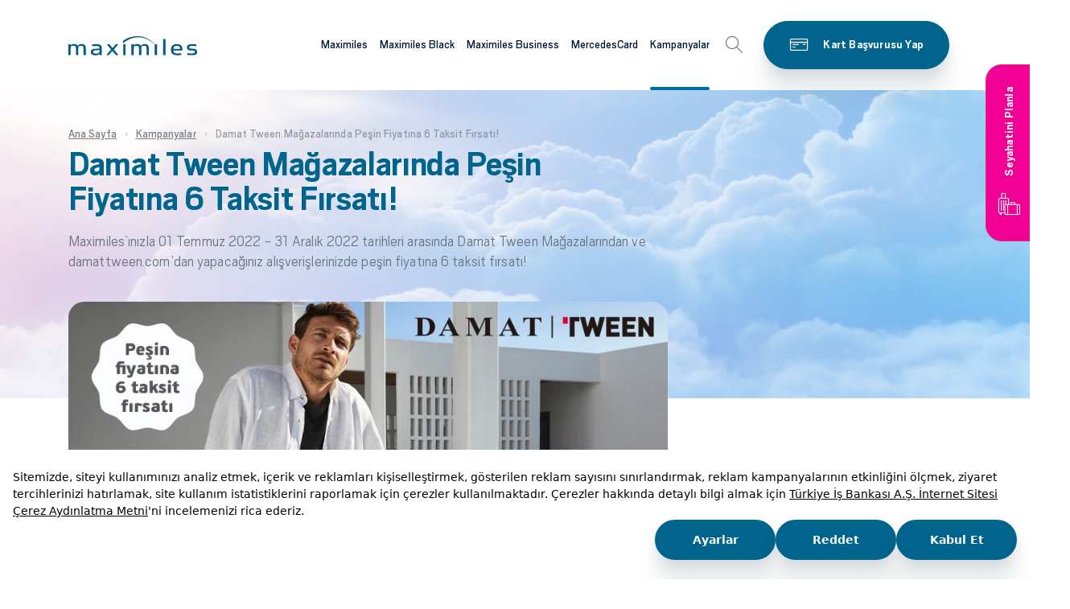

--- FILE ---
content_type: text/html; charset=utf-8
request_url: https://www.maximiles.com.tr/kampanyalar/damat-tween-magazalarinda-pesin-fiyatina-6-taksit-firsati
body_size: 19161
content:
<!DOCTYPE html><html lang=tr><head><meta charset=utf-8><meta name=viewport content="width=device-width, height=device-height, initial-scale=1.0, maximum-scale=5, user-scalable=yes"><meta name=author content=Maximiles><link href="/_assets/css/style.min.css?v=YD7sYOT4N-mRPL8DUt0o72mG46B2lMZMYw9u13wl-VI" as=style rel="stylesheet preload"><link rel=canonical href=https://www.maximiles.com.tr/kampanyalar/damat-tween-magazalarinda-pesin-fiyatina-6-taksit-firsati><link rel=apple-touch-icon sizes=57x57 href=/apple-icon-57x57.png><link rel=apple-touch-icon sizes=60x60 href=/apple-icon-60x60.png><link rel=apple-touch-icon sizes=72x72 href=/apple-icon-72x72.png><link rel=apple-touch-icon sizes=76x76 href=/apple-icon-76x76.png><link rel=apple-touch-icon sizes=114x114 href=/apple-icon-114x114.png><link rel=apple-touch-icon sizes=120x120 href=/apple-icon-120x120.png><link rel=apple-touch-icon sizes=144x144 href=/apple-icon-144x144.png><link rel=apple-touch-icon sizes=152x152 href=/apple-icon-152x152.png><link rel=apple-touch-icon sizes=180x180 href=/apple-icon-180x180.png><link rel=icon type=image/png sizes=192x192 href=/android-icon-192x192.png><link rel=icon type=image/png sizes=32x32 href=/favicon-32x32.png><link rel=icon type=image/png sizes=96x96 href=/favicon-96x96.png><link rel=icon type=image/png sizes=16x16 href=/favicon-16x16.png><link rel=manifest href=/manifest.json><meta name=msapplication-TileColor content=#ffffff><meta name=msapplication-TileImage content=/ms-icon-144x144.png><meta name=theme-color content=#ffffff><title>Damat Tween Mağazalarında Peşin Fiyatına 6 Taksit Fırsatı! | Maximiles</title><meta property=og:title content="Damat Tween Mağazalarında Peşin Fiyatına 6 Taksit Fırsatı!"><meta name=description content="Damat Tween Mağazalarında Peşin Fiyatına 6 Taksit Fırsatı! Kampanya detaylarını incelemek ve kampanyaya katılmak için tıklayınız!"><meta property=og:description content=" Kampanya detaylarını incelemek ve kampanyaya katılmak için tıklayınız!"><meta property=og:image content=https://www.maximiles.com.tr/medium/Campaign/Image/683fa5f1-72eb-4d82-bcc6-45f1455f4417><meta property=og:image content=https://www.maximiles.com.tr/_assets/images/maximiles-logo.png><meta property=og:site_name content=Maximiles><meta name=robots content="index, follow, max-snippet:-1, max-video-preview:-1, max-image-preview:large"><script>(function(w,d,s,l,i){w[l]=w[l]||[];w[l].push({'gtm.start':new Date().getTime(),event:'gtm.js'});var f=d.getElementsByTagName(s)[0],j=d.createElement(s),dl=l!='dataLayer'?'&l='+l:'';j.async=true;j.src='https://www.googletagmanager.com/gtm.js?id='+i+dl;f.parentNode.insertBefore(j,f);})(window,document,'script','dataLayer','GTM-TPFB4P');</script><script src=https://bundles.efilli.com/maximiles.com.tr.prod.js></script><script type=application/ld+json>{"@type":"BankOrCreditUnion","@context":"http://schema.org","name":"Maximiles","legalName":"Maximiles","description":"Maximiles, yurt içi ve yurt dışı tüm alışverişlerde kullanabileceğiniz, yaptığınız alışverişlerden belirli oranlarda MaxiMil kazandıran, kazandığınız MaxiMillerle uçak bileti alabileceğiniz bir kredi kartıdır.","url":"https://www.maximiles.com.tr/","Image":"https://www.maximiles.com.tr/_assets/images/maximiles-logo.png","logo":"https://www.maximiles.com.tr/_assets/images/maximiles-logo.png","telephone":"0850-724-07-24","faxNumber":"0212-316-04-04","openingHours":"Mo, Tu, We, Th, Fr 09:00-17:00","memberOf":"Türkiye Bankalar Birliği","currenciesAccepted":"EUR,USD,TRY","priceRange":"0","contactPoint":[{"@type":"ContactPoint","telephone":"0850-724-0-724","contactType":"Müşteri Hizmetleri"}],"address":{"@type":"PostalAddress","addressLocality":"İstanbul","addressRegion":"TR","streetAddress":"İş Kuleleri Levent/İstanbul","postalCode":"34330"},"sameAs":["https://x.com/maximileskart","https://www.facebook.com/MaximilesKart","https://www.instagram.com/maximileskart/","https://tr.pinterest.com/maximumkart/","https://tr.pinterest.com/maximileskart/"]}</script><script>(function(){var g,e,r,a=window,l=document,t=arguments,s='script',cx=['init','track','subscribe','version','indentify'],sx,gx=function(){var x,i=this;for(i._q=[],x=0;cx.length>x;x++)
(function(x){i[x]=function(){return(i._q.push([x].concat(Array.prototype.slice.call(arguments,0))),i);};})(cx[x]);};for(a._gt=a._gt||{},g=0;t.length>g;t++)
a._gt[t[g]]=a[t[g]]=a[t[g]]||new gx();(e=l.createElement(s)),(e.async=1),(e.src='https://cdn.thequin.ai/lib/v2/geralt.min.js'),(r=l.getElementsByTagName(s)[0]),r.parentNode.insertBefore(e,r);})('geralt');geralt.init({debug:true,name:'Maximiles'});</script><body><a id=skip-nav href=#page-content>Skip to content</a><div id=overlay class=overlay></div><div id=overlay-another class=overlay></div><header class=header><div class=mobile-top><a class="btn btn-icon-left btn-primary" href="https://www.isbank.com.tr/kredi-karti-basvuru/?productId=2&amp;site=maximiles" target=_blank> <span>Kart Başvurusu Yap</span> <i class="icon icon-cards"></i> </a> <a class="btn btn-icon-left btn-pink" href="https://www.pazaramatatil.com/?referer=maximiles_web" target=_blank> <span>Seyahatini Planla</span> <i class="icon icon-tatil"></i> </a></div><div class=container><a class=logo href="/" data-dataroid-label=header-logo> <svg xmlns=http://www.w3.org/2000/svg width=160 height=24 viewBox="0 0 160 24" role=button><g fill=none fill-rule=evenodd><g transform="translate(-152 -44)"><g><path fill=#005a82 d="M2.866 15.805c0-2.866.323-3.91 3.301-3.91 2.939 0 3.224 1.044 3.224 3.91v7.692h2.869v-7.692c0-2.866.32-3.91 3.292-3.91 2.94 0 3.23 1.044 3.23 3.91v7.692h2.867v-7.984c0-4.563-1.794-5.734-5.126-5.734-2.651 0-3.91.683-4.84 2.247C10.895 10.3 9.355 9.78 7.135 9.78c-2.548 0-3.444.552-4.27 1.854v-1.596H0v13.46h2.866v-7.692zm35.89 6.095v1.597h2.868v-7.756c0-3.715-1.325-5.865-6.383-5.865-2.825 0-4.155.23-5.73.488v2.15c1.608-.225 2.792-.39 5.484-.39 2.97 0 3.653.815 3.76 3.095-1.04.162-2.473.327-4.871.425-3.732.161-5.987.908-5.987 4.037 0 2.968 2.15 4.075 5.662 4.075 2.723 0 4.267-.716 5.196-1.856zm0-4.826v1.568c0 1.76-1.398 2.995-4.55 2.995-2.55 0-3.37-.586-3.37-2.084 0-1.598.928-1.92 3.224-2.018 2.222-.101 3.621-.23 4.695-.461zm8.32 6.423h3.115l3.657-4.337.755-.878s.391.424.754.878l3.62 4.337h3.259l-5.77-6.912 5.594-6.548h-3.121l-3.193 3.812c-.282.36-.787.946-.787.946s-.5-.586-.788-.946l-3.227-3.812h-3.261l5.414 6.451-6.02 7.01zm21.078 0h2.869v-13.46h-2.869v13.46zm13.088-7.692c0-2.866.318-3.91 3.292-3.91 2.941 0 3.229 1.044 3.229 3.91v7.692h2.866v-7.692c0-2.866.323-3.91 3.294-3.91 2.941 0 3.229 1.044 3.229 3.91v7.692h2.87v-7.984c0-4.563-1.794-5.734-5.126-5.734-2.653 0-3.91.683-4.842 2.247-.787-1.726-2.329-2.247-4.551-2.247-2.544 0-3.44.552-4.261 1.854v-1.596h-2.873v13.46h2.873v-7.692zm26.065 7.692h2.868v-13.46h-2.868v13.46zm10.538 0h2.866V3.457h-2.866v20.04zm12.617-5.67h11.324v-1.173c0-4.564-2.29-6.875-7.133-6.875-4.156 0-7.169 2.183-7.169 7.036 0 4.956 2.798 6.844 7.92 6.844 2.508 0 3.876-.162 4.948-.292v-2.219c-1.148.133-2.796.263-4.728.263-3.409 0-4.913-.683-5.162-3.584zm8.386-2.15h-8.35c.287-2.935 1.825-3.684 4.265-3.684 2.756 0 3.94.979 4.085 3.684zM160 19.648c0-3.063-1.902-4.102-5.807-4.102-3.264 0-4.087-.327-4.087-1.726 0-1.336.896-1.73 4.16-1.73 2.22 0 3.367.162 4.66.327v-2.18c-1.039-.166-2.44-.297-4.839-.297-3.981 0-6.705.849-6.705 3.843 0 3.133 2.223 4.075 5.917 4.075 3.187 0 3.94.232 3.94 1.763 0 1.366-1.22 1.79-3.872 1.79-2.974 0-4.263-.161-5.517-.36v2.215c1.219.198 2.757.329 5.627.329 4.55 0 6.523-.849 6.523-3.947zM67.97 5.861S74.735-.366 87.32.017c11.817.36 20.24 9.975 20.24 9.975l-.125.389S99.74 1.985 88.061 1.343C76.006.68 67.97 9.032 67.97 9.032v-3.17z" transform="translate(152 44)" /></g></g></g></svg> </a> <nav class=menu id=navigation> <a href=javascript: class=back-menu-second><img class=back-img src=/_assets/images/svg/arrow-left.svg alt=menu>Geri</a><ul class=first-level><li><a class=gaTag-menu-link aria-label="Maximiles kartları hakkında daha fazla bilgi al" aria-haspopup=true href="/">Maximiles</a><div class=mbutton><img src=/_assets/images/svg/arrow-right2.svg alt=menu></div><div class=sub-menu><div class=container><div class="row no-gutters align-items-stretch h-100"><div class=col-lg-4><span class=prev-level-title><a href="/">Maximiles</a></span><ul class="second-level nav nav-tabs" role=tablist><li class=nav-item><a class="sublink gaTag-menu-link" href=/kart-secenekleri> <span>Maximiles Kart Seçenekleri</span> </a> <a class=nav-link id=nav-e93284e5-9781-47fd-9562-4537d6294b53-tab data-toggle=tab href=#nav-e93284e5-9781-47fd-9562-4537d6294b53 role=tab aria-selected=false></a> <img class=mbutton-second src=/_assets/images/svg/arrow-right2.svg alt=menu><ul class=third-level><li class=prev-level-title><a href=/kart-secenekleri>Maximiles Kart Seçenekleri</a><li><a class=sublink href=/maximiles-kredi-karti><span>Maximiles Kredi Kartı</span></a><li><a class=sublink href=/select-kredi-karti><span>Maximiles Select Kredi Kartı</span></a><li><a class=sublink href=/maximilesblack-kart><span>Maximiles Black Kart</span></a><li><a class=sublink href=/maximiles-sanal-kart><span>Maximiles Sanal Kart</span></a></ul><li class=nav-item><a class="sublink gaTag-menu-link" href=/ucus-mili-programi> <span>Maximiles Programı</span> </a> <a class=nav-link id=nav-7b97b432-6375-492c-8681-3516d304b6f0-tab data-toggle=tab href=#nav-7b97b432-6375-492c-8681-3516d304b6f0 role=tab aria-selected=false></a> <img class=mbutton-second src=/_assets/images/svg/arrow-right2.svg alt=menu><ul class=third-level><li class=prev-level-title><a href=/ucus-mili-programi>Maximiles Programı</a><li><a class=sublink href=/nasil-maximil-kazanabilirim><span>MaxiMil Kazanımı</span></a><li><a class=sublink href=/kazanilan-maximillerin-kullanimi><span>Kazanılan MaxiMillerin Kullanımı</span></a><li><a class=sublink href=/avans-maximil><span>Avans MaxiMil</span></a><li><a class=sublink href=/maximil-ile-nasil-ucak-bileti-alirim><span>MaxiMil ile Uçak Bileti Alımı</span></a><li><a class=sublink href=/maximil-ile-otel-rezervasyonu><span>MaxiMil ile Otel Rezervasyonu</span></a><li><a class=sublink href=/maximil-ile-arac-kiralama><span>MaxiMil ile Araç Kiralama</span></a><li><a class=sublink href=/maximile-transferi><span>MaxiMil Transferi</span></a></ul><li class=nav-item><a class="sublink gaTag-menu-link" href=/ayricaliklar> <span>Maximiles Ayrıcalıkları</span> </a> <a class=nav-link id=nav-d5c1bd8f-3231-4be8-8f49-ee5952217ef1-tab data-toggle=tab href=#nav-d5c1bd8f-3231-4be8-8f49-ee5952217ef1 role=tab aria-selected=false></a> <img class=mbutton-second src=/_assets/images/svg/arrow-right2.svg alt=menu><ul class=third-level><li class=prev-level-title><a href=/ayricaliklar>Maximiles Ayrıcalıkları</a><li><a class=sublink href=/kanyon-vale-parking><span>Kanyon</span></a><li><a class=sublink href=/maximiles-kart-havaalani-ayricaliklari><span>Maximiles Havaalanı Ayrıcalıkları</span></a><li><a class=sublink href=/maximiles-bkm-etkinliklerine-ozel-indirimler><span>BKM Etkinliklerine Özel İndirimler!</span></a></ul><li class=nav-item><a class="sublink gaTag-menu-link" href=/ozellikler> <span>Maximiles Özellikleri</span> </a> <a class=nav-link id=nav-66ffa544-7bd6-4079-ab1a-bca6eae55725-tab data-toggle=tab href=#nav-66ffa544-7bd6-4079-ab1a-bca6eae55725 role=tab aria-selected=false></a> <img class=mbutton-second src=/_assets/images/svg/arrow-right2.svg alt=menu><ul class=third-level><li class=prev-level-title><a href=/ozellikler>Maximiles Özellikleri</a><li><a class=sublink href=/bankamatik-karti-ozelligi><span>Maximiles Bankamatik Kartı Özelliği</span></a><li><a class=sublink href=/ek-kart><span>Ek Kart</span></a><li><a class=sublink href=/hizli-ve-teknolojik-alisveris><span>Maximiles ile Hızlı ve Teknolojik Alışveriş</span></a><li><a class=sublink href=/maximiles-talimatlari><span>Maximiles Talimatları</span></a><li><a class=sublink href=/temassiz-odeme><span>Maximiles Temassız Ödeme</span></a><li><a class=sublink href=/maximiles-dijital-kullanim><span>Maximiles Dijital Kullanım</span></a></ul><li class=nav-item><a class="sublink gaTag-menu-link" href=/finansal-ayricaliklar> <span>Maximiles Finansal Ayrıcalıkları</span> </a> <a class=nav-link id=nav-cd280675-d1b8-4db1-ad49-eff2887e75f0-tab data-toggle=tab href=#nav-cd280675-d1b8-4db1-ad49-eff2887e75f0 role=tab aria-selected=false></a> <img class=mbutton-second src=/_assets/images/svg/arrow-right2.svg alt=menu><ul class=third-level><li class=prev-level-title><a href=/finansal-ayricaliklar>Maximiles Finansal Ayrıcalıkları</a><li><a class=sublink href=/kredi-karti-destek-sigortasi><span>Maximiles Kredi Kartı Destek Sigortası</span></a><li><a class=sublink href=/nakit-avans><span>Maximiles Nakit Avans</span></a><li><a class=sublink href=/odeme-erteleme><span>Ödeme - Harcama Erteleme ve Hesaplama </span></a><li><a class=sublink href=/odeme-taksitlendirme><span>İş Bankası Maximiles Kart ile Ödeme Taksitlendirme Avantajları</span></a><li><a class=sublink href=/hesap-ozeti-taksitlendirme><span>Hesap Özeti Taksitlendirme</span></a><li><a class=sublink href=/hesap-ozeti-erteleme><span>Hesap Özeti Erteleme</span></a></ul><li class=nav-item><a class="sublink gaTag-menu-link" href=/maximum-mobil2> <span>Maximum Mobil</span> </a> <a class=nav-link id=nav-ba6421ab-3f71-454d-8aff-4cd5857e2333-tab data-toggle=tab href=#nav-ba6421ab-3f71-454d-8aff-4cd5857e2333 role=tab aria-selected=false></a> <img class=mbutton-second src=/_assets/images/svg/arrow-right2.svg alt=menu><ul class=third-level><li class=prev-level-title><a href=/maximum-mobil2>Maximum Mobil</a><li><a class=sublink href=/kart-basvuru><span>Kart Başvuru</span></a><li><a class=sublink href=/maximum-mobil-indirme-ve-aktivasyon><span>Maximum Mobil İndirme ve Aktivasyon</span></a><li><a class=sublink href=/kartlarim><span>Kartlarım</span></a><li><a class=sublink href=/odemeler><span>Ödemeler</span></a><li><a class=sublink href=/kart-islemlerim><span>Kart İşlemlerim</span></a><li><a class=sublink href=/pazarama><span>Pazarama</span></a></ul></ul></div><div class="col-lg-8 right-area"><div class=tab-content><div class="tab-pane fade" id=nav-e93284e5-9781-47fd-9562-4537d6294b53 role=tabpanel><ul><li><a class=gaTag-menu-link href=/maximiles-kredi-karti>Maximiles Kredi Kartı</a><li><a class=gaTag-menu-link href=/select-kredi-karti>Maximiles Select Kredi Kartı</a><li><a class=gaTag-menu-link href=/maximilesblack-kart>Maximiles Black Kart</a><li><a class=gaTag-menu-link href=/maximiles-sanal-kart>Maximiles Sanal Kart</a></ul></div><div class="tab-pane fade" id=nav-7b97b432-6375-492c-8681-3516d304b6f0 role=tabpanel><ul><li><a class=gaTag-menu-link href=/nasil-maximil-kazanabilirim>MaxiMil Kazanımı</a><li><a class=gaTag-menu-link href=/kazanilan-maximillerin-kullanimi>Kazanılan MaxiMillerin Kullanımı</a><li><a class=gaTag-menu-link href=/avans-maximil>Avans MaxiMil</a><li><a class=gaTag-menu-link href=/maximil-ile-nasil-ucak-bileti-alirim>MaxiMil ile Uçak Bileti Alımı</a><li><a class=gaTag-menu-link href=/maximil-ile-otel-rezervasyonu>MaxiMil ile Otel Rezervasyonu</a><li><a class=gaTag-menu-link href=/maximil-ile-arac-kiralama>MaxiMil ile Araç Kiralama</a><li><a class=gaTag-menu-link href=/maximile-transferi>MaxiMil Transferi</a></ul></div><div class="tab-pane fade" id=nav-d5c1bd8f-3231-4be8-8f49-ee5952217ef1 role=tabpanel><ul><li><a class=gaTag-menu-link href=/kanyon-vale-parking>Kanyon</a><li><a class=gaTag-menu-link href=/maximiles-kart-havaalani-ayricaliklari>Maximiles Havaalanı Ayrıcalıkları</a><li><a class=gaTag-menu-link href=/maximiles-bkm-etkinliklerine-ozel-indirimler>BKM Etkinliklerine Özel İndirimler!</a></ul></div><div class="tab-pane fade" id=nav-66ffa544-7bd6-4079-ab1a-bca6eae55725 role=tabpanel><ul><li><a class=gaTag-menu-link href=/bankamatik-karti-ozelligi>Maximiles Bankamatik Kartı Özelliği</a><li><a class=gaTag-menu-link href=/ek-kart>Ek Kart</a><li><a class=gaTag-menu-link href=/hizli-ve-teknolojik-alisveris>Maximiles ile Hızlı ve Teknolojik Alışveriş</a><li><a class=gaTag-menu-link href=/maximiles-talimatlari>Maximiles Talimatları</a><li><a class=gaTag-menu-link href=/temassiz-odeme>Maximiles Temassız Ödeme</a><li><a class=gaTag-menu-link href=/maximiles-dijital-kullanim>Maximiles Dijital Kullanım</a></ul></div><div class="tab-pane fade" id=nav-cd280675-d1b8-4db1-ad49-eff2887e75f0 role=tabpanel><ul><li><a class=gaTag-menu-link href=/kredi-karti-destek-sigortasi>Maximiles Kredi Kartı Destek Sigortası</a><li><a class=gaTag-menu-link href=/nakit-avans>Maximiles Nakit Avans</a><li><a class=gaTag-menu-link href=/odeme-erteleme>Ödeme - Harcama Erteleme ve Hesaplama </a><li><a class=gaTag-menu-link href=/odeme-taksitlendirme>İş Bankası Maximiles Kart ile Ödeme Taksitlendirme Avantajları</a><li><a class=gaTag-menu-link href=/hesap-ozeti-taksitlendirme>Hesap Özeti Taksitlendirme</a><li><a class=gaTag-menu-link href=/hesap-ozeti-erteleme>Hesap Özeti Erteleme</a></ul></div><div class="tab-pane fade" id=nav-ba6421ab-3f71-454d-8aff-4cd5857e2333 role=tabpanel><ul><li><a class=gaTag-menu-link href=/kart-basvuru>Kart Başvuru</a><li><a class=gaTag-menu-link href=/maximum-mobil-indirme-ve-aktivasyon>Maximum Mobil İndirme ve Aktivasyon</a><li><a class=gaTag-menu-link href=/kartlarim>Kartlarım</a><li><a class=gaTag-menu-link href=/odemeler>Ödemeler</a><li><a class=gaTag-menu-link href=/kart-islemlerim>Kart İşlemlerim</a><li><a class=gaTag-menu-link href=/pazarama>Pazarama</a></ul></div></div><div class=menu-image style="background-image:url('/medium/Page/Image/fa7bb28d-6016-4a63-acfe-3a0ace76f63a')"><span class=h3>Alışverişinizden mil kazanın ayrıcalıkların tadını çıkarın!</span> <a class="menu-btn btn btn-white btn-icon-left gaTag-kart-basvurusu-yap" href="https://www.isbank.com.tr/kredi-karti-basvuru/?productId=2&amp;site=maximiles" target=_blank rel=nofollow> <span>Kart Başvurusu Yap</span> <i class="icon icon-cards"></i> </a></div></div></div></div></div><li><a class=gaTag-menu-link aria-label="Maximiles kartları hakkında daha fazla bilgi al" aria-haspopup=true href=/maximilesblack>Maximiles Black</a><div class=mbutton><img src=/_assets/images/svg/arrow-right2.svg alt=menu></div><div class=sub-menu><div class=container><div class="row no-gutters align-items-stretch h-100"><div class=col-lg-4><span class=prev-level-title><a href=/maximilesblack>Maximiles Black</a></span><ul class="second-level nav nav-tabs" role=tablist><li class=nav-item><a class="sublink gaTag-menu-link" href=/maximilesblack-kart-nedir> <span>Maximiles Black Nedir?</span> </a> <a class=nav-link id=nav-80eb7753-f605-4899-aeed-4a4809670563-tab data-toggle=tab href=#nav-80eb7753-f605-4899-aeed-4a4809670563 role=tab aria-selected=false></a> <img class=mbutton-second src=/_assets/images/svg/arrow-right2.svg alt=menu><li class=nav-item><a class="sublink gaTag-menu-link" href=/maximilesblack-ucus-mili-programi> <span>Maximiles Black Programı</span> </a> <a class=nav-link id=nav-0892f3f1-ebe6-4d7f-a88a-9ff6d2174c57-tab data-toggle=tab href=#nav-0892f3f1-ebe6-4d7f-a88a-9ff6d2174c57 role=tab aria-selected=false></a> <img class=mbutton-second src=/_assets/images/svg/arrow-right2.svg alt=menu><ul class=third-level><li class=prev-level-title><a href=/maximilesblack-ucus-mili-programi>Maximiles Black Programı</a><li><a class=sublink href=/maximilesblack-ile-nasil-maximil-kazanabilirim><span>Maximiles Black ile MaxiMil Kazanımı</span></a><li><a class=sublink href=/maximilesblack-kazanilan-maximillerin-kullanimi><span>Maximiles Black ile Kazanılan MaxiMillerin Kullanımı</span></a><li><a class=sublink href=/maximilesblack-avans-maximil><span>Maximiles Black Avans MaxiMil</span></a><li><a class=sublink href=/maximil><span>Maximiles Black ile MaxiMil Transferi</span></a></ul><li class=nav-item><a class="sublink gaTag-menu-link" href=/maximilesblack-ayricaliklari> <span>Maximiles Black Ayrıcalıkları</span> </a> <a class=nav-link id=nav-079d5b30-1abd-4a08-bf2d-5bed955748b1-tab data-toggle=tab href=#nav-079d5b30-1abd-4a08-bf2d-5bed955748b1 role=tab aria-selected=false></a> <img class=mbutton-second src=/_assets/images/svg/arrow-right2.svg alt=menu><ul class=third-level><li class=prev-level-title><a href=/maximilesblack-ayricaliklari>Maximiles Black Ayrıcalıkları</a><li><a class=sublink href=/havaalani-ayricaliklari-2><span>Maximiles Black’le Havaalanı Ayrıcalıkları</span></a><li><a class=sublink href=/kanyon-vale-parking-hizmetinde-ozel-indirimler><span>Kanyon Vale Hizmetinde Özel İndirimler!</span></a><li><a class=sublink href=/bkm-etkinlikleri-biletlerinde-ozel-indirimler><span>BKM Etkinlikleri Biletlerinde Özel İndirimler!</span></a><li><a class=sublink href=/maximiles-black-ile-myvisa-ayricaliklari><span>Maximiles Black ile my Visa Ayrıcalıkları!</span></a><li><a class=sublink href=/the-bodrum-cup-maximiles-black-ile-bodrum-da><span>The Bodrum Cup, Maximiles Black ile Bodrum&#x27;da!</span></a></ul><li class=nav-item><a class="sublink gaTag-menu-link" href=/maximilesblack-ozellikleri> <span>Maximiles Black Özellikleri</span> </a> <a class=nav-link id=nav-ace659aa-6baa-44f0-a7a8-0c8cd93adc7a-tab data-toggle=tab href=#nav-ace659aa-6baa-44f0-a7a8-0c8cd93adc7a role=tab aria-selected=false></a> <img class=mbutton-second src=/_assets/images/svg/arrow-right2.svg alt=menu><ul class=third-level><li class=prev-level-title><a href=/maximilesblack-ozellikleri>Maximiles Black Özellikleri</a><li><a class=sublink href=/maximilesblack-bankamatik-karti-ozelligi><span>Bankamatik Kartı Özelliği</span></a><li><a class=sublink href=/maximilesblack-hizli-ve-teknolojik-alisveris><span>Hızlı ve Teknolojik Alışveriş</span></a><li><a class=sublink href=/maximilesblack-talimatlari><span>Maximiles Black Talimatları</span></a><li><a class=sublink href=/maximilesblack-temassiz-odeme><span>Temassız Ödeme</span></a><li><a class=sublink href=/dijital-kullanim><span>Maximiles Black Dijital Kullanım</span></a></ul></ul></div><div class="col-lg-8 right-area"><div class=tab-content><div class="tab-pane fade" id=nav-0892f3f1-ebe6-4d7f-a88a-9ff6d2174c57 role=tabpanel><ul><li><a class=gaTag-menu-link href=/maximilesblack-ile-nasil-maximil-kazanabilirim>Maximiles Black ile MaxiMil Kazanımı</a><li><a class=gaTag-menu-link href=/maximilesblack-kazanilan-maximillerin-kullanimi>Maximiles Black ile Kazanılan MaxiMillerin Kullanımı</a><li><a class=gaTag-menu-link href=/maximilesblack-avans-maximil>Maximiles Black Avans MaxiMil</a><li><a class=gaTag-menu-link href=/maximil>Maximiles Black ile MaxiMil Transferi</a></ul></div><div class="tab-pane fade" id=nav-079d5b30-1abd-4a08-bf2d-5bed955748b1 role=tabpanel><ul><li><a class=gaTag-menu-link href=/havaalani-ayricaliklari-2>Maximiles Black’le Havaalanı Ayrıcalıkları</a><li><a class=gaTag-menu-link href=/kanyon-vale-parking-hizmetinde-ozel-indirimler>Kanyon Vale Hizmetinde Özel İndirimler!</a><li><a class=gaTag-menu-link href=/bkm-etkinlikleri-biletlerinde-ozel-indirimler>BKM Etkinlikleri Biletlerinde Özel İndirimler!</a><li><a class=gaTag-menu-link href=/maximiles-black-ile-myvisa-ayricaliklari>Maximiles Black ile my Visa Ayrıcalıkları!</a><li><a class=gaTag-menu-link href=/the-bodrum-cup-maximiles-black-ile-bodrum-da>The Bodrum Cup, Maximiles Black ile Bodrum&#x27;da!</a></ul></div><div class="tab-pane fade" id=nav-ace659aa-6baa-44f0-a7a8-0c8cd93adc7a role=tabpanel><ul><li><a class=gaTag-menu-link href=/maximilesblack-bankamatik-karti-ozelligi>Bankamatik Kartı Özelliği</a><li><a class=gaTag-menu-link href=/maximilesblack-hizli-ve-teknolojik-alisveris>Hızlı ve Teknolojik Alışveriş</a><li><a class=gaTag-menu-link href=/maximilesblack-talimatlari>Maximiles Black Talimatları</a><li><a class=gaTag-menu-link href=/maximilesblack-temassiz-odeme>Temassız Ödeme</a><li><a class=gaTag-menu-link href=/dijital-kullanim>Maximiles Black Dijital Kullanım</a></ul></div></div><div class=menu-image style="background-image:url('/medium/Page/Image/c3757d30-4c05-4447-9f8e-9c8999877221')"><span class=h3>Alışverişlerinizden mil kazanın ayrıcalıkların tadını çıkarın!</span> <a class="menu-btn btn btn-white btn-icon-left gaTag-kart-basvurusu-yap" href="https://www.isbank.com.tr/kredi-karti-basvuru/?productId=18&amp;site=maximiles" target=_blank rel=nofollow> <span>Kart Başvurusu Yap</span> <i class=icon></i> </a></div></div></div></div></div><li><a class=gaTag-menu-link aria-label="Maximiles kartları hakkında daha fazla bilgi al" aria-haspopup=true href=/maximiles-business>Maximiles Business</a><div class=mbutton><img src=/_assets/images/svg/arrow-right2.svg alt=menu></div><div class=sub-menu><div class=container><div class="row no-gutters align-items-stretch h-100"><div class=col-lg-4><span class=prev-level-title><a href=/maximiles-business>Maximiles Business</a></span><ul class="second-level nav nav-tabs" role=tablist><li class=nav-item><a class="sublink gaTag-menu-link" href=/maximiles-business-nedir> <span>Maximiles Business Nedir?</span> </a> <a class=nav-link id=nav-c3d94138-921a-4ede-99db-236412662eee-tab data-toggle=tab href=#nav-c3d94138-921a-4ede-99db-236412662eee role=tab aria-selected=false></a> <img class=mbutton-second src=/_assets/images/svg/arrow-right2.svg alt=menu><li class=nav-item><a class="sublink gaTag-menu-link" href=/maximiles-business-a-kimler-basvurabilir> <span>Maximiles Business&#x27;a Kimler Başvurabilir?</span> </a> <a class=nav-link id=nav-49a73bc9-3a07-46fe-817c-3d5cbe7207af-tab data-toggle=tab href=#nav-49a73bc9-3a07-46fe-817c-3d5cbe7207af role=tab aria-selected=false></a> <img class=mbutton-second src=/_assets/images/svg/arrow-right2.svg alt=menu><li class=nav-item><a class="sublink gaTag-menu-link" href=/maximiles-business-kart-secenekleri> <span>Maximiles Business Kart Seçenekleri</span> </a> <a class=nav-link id=nav-ad46651f-2e3c-4577-8f10-fd30f0fe3574-tab data-toggle=tab href=#nav-ad46651f-2e3c-4577-8f10-fd30f0fe3574 role=tab aria-selected=false></a> <img class=mbutton-second src=/_assets/images/svg/arrow-right2.svg alt=menu><ul class=third-level><li class=prev-level-title><a href=/maximiles-business-kart-secenekleri>Maximiles Business Kart Seçenekleri</a><li><a class=sublink href=/maximiles-business-kredi-karti><span>Maximiles Business Kredi Kartı</span></a><li><a class=sublink href=/maximiles-tim-ihracatci-kart><span>Maximiles TİM İhracatçı Kart</span></a><li><a class=sublink href=/ktto-logolu-maximiles-business-kart><span>KTTO Logolu Maximiles Business Kart</span></a></ul><li class=nav-item><a class="sublink gaTag-menu-link" href=/maximiles-business-mil-programi> <span>Maximiles Business Mil Programı</span> </a> <a class=nav-link id=nav-347de11a-8f00-4adb-8e23-fc04e2f82ada-tab data-toggle=tab href=#nav-347de11a-8f00-4adb-8e23-fc04e2f82ada role=tab aria-selected=false></a> <img class=mbutton-second src=/_assets/images/svg/arrow-right2.svg alt=menu><ul class=third-level><li class=prev-level-title><a href=/maximiles-business-mil-programi>Maximiles Business Mil Programı</a><li><a class=sublink href=/maximiles-business-ucus-mili-kazanma><span>Maximiles Business ile Uçuş Mili Kazanma</span></a><li><a class=sublink href=/kazanilan-bussiness-millerin-kullanimi><span>Kazanılan Business Millerin Kullanımı</span></a><li><a class=sublink href=/maximiles-business-ucak-biletini-nasil-alirim><span>Uçak Biletini Nasıl Alırım?</span></a><li><a class=sublink href=/ucus-programi-genel-kurallari><span>Uçuş Programı Genel Kuralları</span></a></ul><li class=nav-item><a class="sublink gaTag-menu-link" href=/maximiles-business-ayricaliklari> <span>Maximiles Business Ayrıcalıkları</span> </a> <a class=nav-link id=nav-f12bbae0-7bf1-48f8-b523-a00df87a9cdd-tab data-toggle=tab href=#nav-f12bbae0-7bf1-48f8-b523-a00df87a9cdd role=tab aria-selected=false></a> <img class=mbutton-second src=/_assets/images/svg/arrow-right2.svg alt=menu><ul class=third-level><li class=prev-level-title><a href=/maximiles-business-ayricaliklari>Maximiles Business Ayrıcalıkları</a><li><a class=sublink href=/maximiles-business-yetkilendirme><span>Yetkilendirme</span></a><li><a class=sublink href=/maximiles-business-guvenli-alisveris><span>Online Alışveriş</span></a><li><a class=sublink href=/ticari-sanal-kart><span>Ticari Sanal Kart</span></a><li><a class=sublink href=/raporlamalar><span>Raporlamalar</span></a><li><a class=sublink href=/vergi-odemeleri><span>Vergi Ödemeleri</span></a><li><a class=sublink href=/kaybolma-ve-calinma><span>Kaybolma ve Çalınma</span></a><li><a class=sublink href=/sosyal-guvenlik-kurumu-sgk-odemeleri><span>Sosyal Güvenlik Kurumu (SGK) Ödemeleri</span></a></ul><li class=nav-item><a class="sublink gaTag-menu-link" href=/maximiles-business-ozellikleri> <span>Maximiles Business Özellikleri</span> </a> <a class=nav-link id=nav-f8618cac-84ab-4039-8ddb-6a10030789e8-tab data-toggle=tab href=#nav-f8618cac-84ab-4039-8ddb-6a10030789e8 role=tab aria-selected=false></a> <img class=mbutton-second src=/_assets/images/svg/arrow-right2.svg alt=menu><ul class=third-level><li class=prev-level-title><a href=/maximiles-business-ozellikleri>Maximiles Business Özellikleri</a><li><a class=sublink href=/maximiles-business-temassiz-odeme><span>Maximiles Business ile Temassız Ödeme</span></a><li><a class=sublink href=/maximum-isyerim-maximiles-business-islemleri><span>Maximum İşyerim Maximiles Business İşlemleri</span></a><li><a class=sublink href=/duzenli-odeme-talimatlar><span>Düzenli Ödeme Talimatlar</span></a><li><a class=sublink href=/faiz-ve-ucretler><span>Faiz ve Ücretler</span></a></ul><li class=nav-item><a class="sublink gaTag-menu-link" href=/maximiles-business-finansal-ayricaliklar> <span>Maximiles Business Finansal Ayrıcalıkları</span> </a> <a class=nav-link id=nav-f364a2f4-29cc-4487-959f-c60fa61e7a8f-tab data-toggle=tab href=#nav-f364a2f4-29cc-4487-959f-c60fa61e7a8f role=tab aria-selected=false></a> <img class=mbutton-second src=/_assets/images/svg/arrow-right2.svg alt=menu><ul class=third-level><li class=prev-level-title><a href=/maximiles-business-finansal-ayricaliklar>Maximiles Business Finansal Ayrıcalıkları</a><li><a class=sublink href=/maximiles-business-taksitli-nakit-avans><span>Taksitli Nakit Avans</span></a><li><a class=sublink href=/maximiles-business-nakit-avans><span>Nakit Avans</span></a><li><a class=sublink href=/maximiles-business-taksit-ekle><span>Taksit Ekle</span></a><li><a class=sublink href=/maximiles-business-hesap-ozeti-taksitlendirme><span>Hesap Özeti Taksitlendirme</span></a><li><a class=sublink href=/maximiles-business-hesap-ozeti-erteleme><span>Hesap Özeti Erteleme</span></a></ul></ul></div><div class="col-lg-8 right-area"><div class=tab-content><div class="tab-pane fade" id=nav-ad46651f-2e3c-4577-8f10-fd30f0fe3574 role=tabpanel><ul><li><a class=gaTag-menu-link href=/maximiles-business-kredi-karti>Maximiles Business Kredi Kartı</a><li><a class=gaTag-menu-link href=/maximiles-tim-ihracatci-kart>Maximiles TİM İhracatçı Kart</a><li><a class=gaTag-menu-link href=/ktto-logolu-maximiles-business-kart>KTTO Logolu Maximiles Business Kart</a></ul></div><div class="tab-pane fade" id=nav-347de11a-8f00-4adb-8e23-fc04e2f82ada role=tabpanel><ul><li><a class=gaTag-menu-link href=/maximiles-business-ucus-mili-kazanma>Maximiles Business ile Uçuş Mili Kazanma</a><li><a class=gaTag-menu-link href=/kazanilan-bussiness-millerin-kullanimi>Kazanılan Business Millerin Kullanımı</a><li><a class=gaTag-menu-link href=/maximiles-business-ucak-biletini-nasil-alirim>Uçak Biletini Nasıl Alırım?</a><li><a class=gaTag-menu-link href=/ucus-programi-genel-kurallari>Uçuş Programı Genel Kuralları</a></ul></div><div class="tab-pane fade" id=nav-f12bbae0-7bf1-48f8-b523-a00df87a9cdd role=tabpanel><ul><li><a class=gaTag-menu-link href=/maximiles-business-yetkilendirme>Yetkilendirme</a><li><a class=gaTag-menu-link href=/maximiles-business-guvenli-alisveris>Online Alışveriş</a><li><a class=gaTag-menu-link href=/ticari-sanal-kart>Ticari Sanal Kart</a><li><a class=gaTag-menu-link href=/raporlamalar>Raporlamalar</a><li><a class=gaTag-menu-link href=/vergi-odemeleri>Vergi Ödemeleri</a><li><a class=gaTag-menu-link href=/kaybolma-ve-calinma>Kaybolma ve Çalınma</a><li><a class=gaTag-menu-link href=/sosyal-guvenlik-kurumu-sgk-odemeleri>Sosyal Güvenlik Kurumu (SGK) Ödemeleri</a></ul></div><div class="tab-pane fade" id=nav-f8618cac-84ab-4039-8ddb-6a10030789e8 role=tabpanel><ul><li><a class=gaTag-menu-link href=/maximiles-business-temassiz-odeme>Maximiles Business ile Temassız Ödeme</a><li><a class=gaTag-menu-link href=/maximum-isyerim-maximiles-business-islemleri>Maximum İşyerim Maximiles Business İşlemleri</a><li><a class=gaTag-menu-link href=/duzenli-odeme-talimatlar>Düzenli Ödeme Talimatlar</a><li><a class=gaTag-menu-link href=/faiz-ve-ucretler>Faiz ve Ücretler</a></ul></div><div class="tab-pane fade" id=nav-f364a2f4-29cc-4487-959f-c60fa61e7a8f role=tabpanel><ul><li><a class=gaTag-menu-link href=/maximiles-business-taksitli-nakit-avans>Taksitli Nakit Avans</a><li><a class=gaTag-menu-link href=/maximiles-business-nakit-avans>Nakit Avans</a><li><a class=gaTag-menu-link href=/maximiles-business-taksit-ekle>Taksit Ekle</a><li><a class=gaTag-menu-link href=/maximiles-business-hesap-ozeti-taksitlendirme>Hesap Özeti Taksitlendirme</a><li><a class=gaTag-menu-link href=/maximiles-business-hesap-ozeti-erteleme>Hesap Özeti Erteleme</a></ul></div></div><div class=menu-image style="background-image:url('/medium/Page/Image/44b02474-8f0a-4ef7-92b8-1406ba7aecc7')"><span class=h3>Alışverişinizden mil kazanın ayrıcalıkların tadını çıkarın!</span></div></div></div></div></div><li><a class=gaTag-menu-link aria-label="Maximiles kartları hakkında daha fazla bilgi al" aria-haspopup=true href=/mercedescard>MercedesCard</a><div class=mbutton><img src=/_assets/images/svg/arrow-right2.svg alt=menu></div><div class=sub-menu><div class=container><div class="row no-gutters align-items-stretch h-100"><div class=col-lg-4><span class=prev-level-title><a href=/mercedescard>MercedesCard</a></span><ul class="second-level nav nav-tabs" role=tablist><li class=nav-item><a class="sublink gaTag-menu-link" href=/mercedescard-nedir> <span>MercedesCard Nedir?</span> </a> <a class=nav-link id=nav-c5f3009b-ab65-4658-b780-cb4fdb2557d3-tab data-toggle=tab href=#nav-c5f3009b-ab65-4658-b780-cb4fdb2557d3 role=tab aria-selected=false></a> <img class=mbutton-second src=/_assets/images/svg/arrow-right2.svg alt=menu><li class=nav-item><a class="sublink gaTag-menu-link" href=/mercedescard-a-kimler-basvurabilir> <span>MercedesCard&#x27;a Kimler Başvurabilir?</span> </a> <a class=nav-link id=nav-0b27f470-493b-4c28-858d-a92217c41eb6-tab data-toggle=tab href=#nav-0b27f470-493b-4c28-858d-a92217c41eb6 role=tab aria-selected=false></a> <img class=mbutton-second src=/_assets/images/svg/arrow-right2.svg alt=menu><li class=nav-item><a class="sublink gaTag-menu-link" href=/mercedescard-ucus-programi> <span>MercedesCard Programı</span> </a> <a class=nav-link id=nav-95b0e985-372a-4173-96fb-6e4d53b48e02-tab data-toggle=tab href=#nav-95b0e985-372a-4173-96fb-6e4d53b48e02 role=tab aria-selected=false></a> <img class=mbutton-second src=/_assets/images/svg/arrow-right2.svg alt=menu><ul class=third-level><li class=prev-level-title><a href=/mercedescard-ucus-programi>MercedesCard Programı</a><li><a class=sublink href=/maximil-kazanimi><span>MercedesCard ile MaxiMil Kazanımı</span></a><li><a class=sublink href=/mercedescard-ile-kazanilan-maximillerin-kullanimi><span>MercedesCard ile Kazanılan MaxiMillerin Kullanımı</span></a><li><a class=sublink href=/mercedescard-ile-avans-maximil><span>MercedesCard ile Avans MaxiMil</span></a><li><a class=sublink href=/maximil-transferi><span>MercedesCard ile MaxiMil Transferi</span></a></ul><li class=nav-item><a class="sublink gaTag-menu-link" href=/mercedescard-ayricaliklari> <span>MercedesCard Ayrıcalıkları</span> </a> <a class=nav-link id=nav-e71174c8-3db2-491d-b81b-6de4efd7a2e6-tab data-toggle=tab href=#nav-e71174c8-3db2-491d-b81b-6de4efd7a2e6 role=tab aria-selected=false></a> <img class=mbutton-second src=/_assets/images/svg/arrow-right2.svg alt=menu><ul class=third-level><li class=prev-level-title><a href=/mercedescard-ayricaliklari>MercedesCard Ayrıcalıkları</a><li><a class=sublink href=/mercedescard-ozel-hizmet-ayricaliklari><span>Özel Hizmet Ayrıcalıkları</span></a><li><a class=sublink href=/petrol-ofisi-nde-indirim><span>Petrol Ofisi&#x27;nde İndirim</span></a><li><a class=sublink href=/mercedes-kanyon><span>Kanyon Vale Hizmeti</span></a><li><a class=sublink href=/mercedescard-havaalani-ayricaliklari><span>MercedesCard Havaalanı Ayrıcalıkları</span></a><li><a class=sublink href=/mercedescard-ile-bkm-etkinlik-biletlerinde-ozel-indirimler><span>MercedesCard ile BKM Etkinlik Biletlerinde Özel İndirimler!</span></a></ul></ul></div><div class="col-lg-8 right-area"><div class=tab-content><div class="tab-pane fade" id=nav-95b0e985-372a-4173-96fb-6e4d53b48e02 role=tabpanel><ul><li><a class=gaTag-menu-link href=/maximil-kazanimi>MercedesCard ile MaxiMil Kazanımı</a><li><a class=gaTag-menu-link href=/mercedescard-ile-kazanilan-maximillerin-kullanimi>MercedesCard ile Kazanılan MaxiMillerin Kullanımı</a><li><a class=gaTag-menu-link href=/mercedescard-ile-avans-maximil>MercedesCard ile Avans MaxiMil</a><li><a class=gaTag-menu-link href=/maximil-transferi>MercedesCard ile MaxiMil Transferi</a></ul></div><div class="tab-pane fade" id=nav-e71174c8-3db2-491d-b81b-6de4efd7a2e6 role=tabpanel><ul><li><a class=gaTag-menu-link href=/mercedescard-ozel-hizmet-ayricaliklari>Özel Hizmet Ayrıcalıkları</a><li><a class=gaTag-menu-link href=/petrol-ofisi-nde-indirim>Petrol Ofisi&#x27;nde İndirim</a><li><a class=gaTag-menu-link href=/mercedes-kanyon>Kanyon Vale Hizmeti</a><li><a class=gaTag-menu-link href=/mercedescard-havaalani-ayricaliklari>MercedesCard Havaalanı Ayrıcalıkları</a><li><a class=gaTag-menu-link href=/mercedescard-ile-bkm-etkinlik-biletlerinde-ozel-indirimler>MercedesCard ile BKM Etkinlik Biletlerinde Özel İndirimler!</a></ul></div></div><div class=menu-image style="background-image:url('/medium/Page/Image/6fcbeba3-0244-4bd6-98f7-353417f3ab8c')"><span class=h3>Alışverişlerinizden mil kazanın ayrıcalıkların tadını çıkarın!</span> <a class="menu-btn btn btn-white btn-icon-left gaTag-kart-basvurusu-yap" href="https://www.isbank.com.tr/kredi-karti-basvuru/?productId=6&amp;site=maximiles" target=_blank rel=nofollow> <span>Kart Başvurusu Yap</span> <i class=icon></i> </a></div></div></div></div></div><li class=selected><a class=gaTag-menu-link aria-label="Maximiles kartları hakkında daha fazla bilgi al" aria-haspopup=true href=/kampanyalar>Kampanyalar</a></ul></nav><div class=header-right><div class="search noselect"><div class=details><div class=summary><i class="icon icon-search" role=button tabindex=0 data-dataroid-label=search-icon></i><i class="icon icon-close" role=button tabindex=0></i></div><form method=GET action=/arama-sonuclari class="summary-content search-content"><div class=search-input><input type=text placeholder="Ne aramıştınız?" name=q autocomplete=off> <button type=submit class=search-btn><img class=icon src=/_assets/images/svg/search.svg alt=search></button></div><p class=title>Sık Arananlar<div class=search-tags><a class=search-tag href="/arama-sonuclari?q=Mil+Kazanma">Mil Kazanma</a> <a class=search-tag href="/arama-sonuclari?q=U%c3%a7ak+Bileti">Uçak Bileti</a> <a class=search-tag href="/arama-sonuclari?q=Seyahat">Seyahat</a> <a class=search-tag href="/arama-sonuclari?q=Mil+Harcama">Mil Harcama</a></div></form></div><div class=search-menu></div></div><div class=menu-btn><a class="btn btn-icon-left btn-primary" href="https://www.isbank.com.tr/kredi-karti-basvuru/?productId=2&amp;site=maximiles" target=_blank> <span>Kart Başvurusu Yap</span> <i class="icon icon-cards"></i> </a> <a class="btn btn-icon-left btn-pink" href="https://www.pazaramatatil.com/?referer=maximiles_web" target=_blank> <span>Seyahatini Planla</span> <i class="icon icon-tatil"></i> </a></div><div class="hamburger hamburger--squeeze" tabindex=0 aria-label=Menu role=button aria-controls=navigation><div class=hamburger-box><div class=hamburger-inner></div></div></div></div></div></header><main class=page-content><div class="subpage campaign-page2"><section class="subpage-header campaign-header bglazyload" data-bg=/_assets/images/subpage-bg@2x.jpg><div class="container position-relative"><div class=breadcrumb><div class=li><a class=breadcrumb-item href="/"> <span class=name>Ana Sayfa</span> </a></div><div class=li><a class=breadcrumb-item href=/kampanyalar> <span class=name>Kampanyalar</span> </a></div><span class=breadcrumb-item> Damat Tween Mağazalarında Peşin Fiyatına 6 Taksit Fırsatı! </span></div><div class=row><div class=col-lg-8><h1 class=page-title>Damat Tween Mağazalarında Peşin Fiyatına 6 Taksit Fırsatı!</h1><p class=subpage-header-text>Maximiles’ınızla 01 Temmuz 2022 - 31 Aralık 2022 tarihleri arasında Damat Tween Mağazalarından ve damattween.com’dan yapacağınız alışverişlerinizde peşin fiyatına 6 taksit fırsatı!</div></div></div></section><section class="section campaign-page campaign-page2" data-sticky-container><div class="container campaign-left-area"><div class=row><div class="col pr-lg-0"><div class=campaign-first-image><img class="mb-lg-5 mb-3 img-fluid figure lazyload" src=/medium/Campaign/Image/683fa5f1-72eb-4d82-bcc6-45f1455f4417 alt="Damat Tween Mağazalarında Peşin Fiyatına 6 Taksit Fırsatı!"></div><p>Üzgünüz, aradığınız kampanya sona ermiştir. Güncel kampanyalarımıza <a class=link href=/kampanyalar>Kredi Kartı Kampanyalar | Maximiles</a> adresinden göz atabilirsiniz.<h3 class=color-black>Geçmiş Kampanyalar</h3><div class=acc><h3>01.07.2022 - 31.12.2022</h3><div class=acc-content><div class="content-parts row"><div class="cp_item col-12 col-lg-auto offset-lg-0 col-lg-12 mt-0 pex-0"><div class=content><p><em>Kampanyaya dâhil olan kartlar:</em> Maximum Kart, Maximiles, MercedesCard, İş’te Üniversiteli Kart, Pati Kart, Maximum Genç Kart ve Ticari Kredi Kartları.<p><em>Kampanyaya dâhil olmayan işlemler:</em> MaxiPuan ve Maximum Fırsat kullanılarak yapılan işlemler kampanyaya dahil değildir.<p><em>Kampanya detayları:</em> Kampanya kapsamında, yasal taksit düzenlemeleri doğrultusunda farklı ürün kategorilerinde farklı taksit sayıları uygulanabilecektir.<p><em>Ek Koşullar:</em> İş Bankası, Orka Tekstil Sanayi Ve Turizm Ticaret A.Ş. kampanyayı durdurma veya kampanya koşullarını değiştirme hakkına sahiptir.​​</div></div></div></div></div></div><div class="col-lg-4 d-none d-lg-block"><aside class=sticky data-top=150 data-bottom=1550></aside></div><div class="col-12 d-flex d-lg-none"><div class="share-campaign w-100"><div class=title>Kampanyayı Paylaş</div><div class="d-flex share-button justify-content-between"><a href=javascript: rel=nofollow class=share-button data-open="https://twitter.com/intent/tweet?url=https%3a%2f%2fwww.maximiles.com.tr%2fkampanyalar%2fdamat-tween-magazalarinda-pesin-fiyatina-6-taksit-firsati"><em class="icon icon-twitter-white"></em></a> <a href=javascript: rel=nofollow class=share-button data-open="https://www.linkedin.com/shareArticle?mini=true&amp;url=https%3a%2f%2fwww.maximiles.com.tr%2fkampanyalar%2fdamat-tween-magazalarinda-pesin-fiyatina-6-taksit-firsati"><em class="icon icon-in"></em></a> <a href=javascript: rel=nofollow class=share-button data-open="https://www.facebook.com/sharer/sharer.php?u=https%3a%2f%2fwww.maximiles.com.tr%2fkampanyalar%2fdamat-tween-magazalarinda-pesin-fiyatina-6-taksit-firsati"><em class="icon icon-facebook"></em></a> <a href=javascript: rel=nofollow class=share-button data-open="https://api.whatsapp.com/send?&amp;text=https%3a%2f%2fwww.maximiles.com.tr%2fkampanyalar%2fdamat-tween-magazalarinda-pesin-fiyatina-6-taksit-firsati"><em class="icon icon-whatsapp"></em></a> <a href=javascript: rel=nofollow class="share-button share-link" data-link=https://www.maximiles.com.tr/kampanyalar/damat-tween-magazalarinda-pesin-fiyatina-6-taksit-firsati><em class="icon icon-link"></em></a></div></div></div></div></div></section><section class="campaign campaign2 slick slick-dots-not-container"><div class=container><div class="section-title d-flex justify-content-between align-items-center"><div class="d-flex flex-column"><h3 class=other-campaign>Diğer Kampanyalar</h3></div></div></div><div class=campaign-slider data-module=CampaignSlider><div class=item><a class=image href=/kampanyalar/hepsiburada-da-pesin-fiyatina-6-taksit-firsati data-dataroid-label=campaign-image> <img class="img-fluid lazyload" src=/medium/Campaign/Image/3f888633-72d2-4ec8-b5e0-dc422a9281a0 alt="Geçmiş Kampanyalar Görseli"> </a><div class=inner><h3 class=title><a href=/kampanyalar/hepsiburada-da-pesin-fiyatina-6-taksit-firsati>Hepsiburada&#x27;da Peşin Fiyatına 6 Taksit Fırsatı!</a></h3><p>Maximiles&#x27;ınızla Hepsiburada‘dan yapacağınız alışverişlerinizde peşin fiyatına 6 taksit fırsatı!&#xD;&#xA;<div class="d-flex justify-content-between align-items-center mt-auto"><a class=more href=/kampanyalar/hepsiburada-da-pesin-fiyatina-6-taksit-firsati>Detaylı Bilgi</a></div></div></div><div class=item><a class=image href=/kampanyalar/yolcu360-tan-arac-kiralamada-indirim-firsati data-dataroid-label=campaign-image> <img class="img-fluid lazyload" src=/medium/Campaign/Image/b9271fa4-0a16-4279-a7e8-b044d310bcf7 alt="yolcu360 araba kiralama indirim oranı"> </a><div class=inner><h3 class=title><a href=/kampanyalar/yolcu360-tan-arac-kiralamada-indirim-firsati>Yolcu360&#x27;tan Araç Kiralamada İndirim Fırsatı!</a></h3><p>Maximiles&#x27;ınızla Yolcu360’tan yapacağınız araç kiralamalarında net %10 indirim yapılacaktır.<div class="d-flex justify-content-between align-items-center mt-auto"><a class=more href=/kampanyalar/yolcu360-tan-arac-kiralamada-indirim-firsati>Detaylı Bilgi</a></div></div></div><div class=item><a class=image href=/kampanyalar/maximillerinizi-maximum-mobildeki-pazarama-online-alisveriste-kullanabilirsiniz data-dataroid-label=campaign-image> <img class="img-fluid lazyload" src=/medium/Campaign/Image/b7913a81-178f-46e0-8f0c-4dd442ca7735 alt="İki elle tutulan ve ekranında Pazarama menüsü olan telefon görseli ve MaxiMillerinizi Pazarama Online Alışveriş'te kullanın ibaresi."> </a><div class=inner><h3 class=title><a href=/kampanyalar/maximillerinizi-maximum-mobildeki-pazarama-online-alisveriste-kullanabilirsiniz>MaxiMillerinizi Maximum Mobil’deki Pazarama Online Alışveriş menüsünde kullanabilirsiniz!</a></h3><p>Maximiles’ınız ile MaxiMillerinizi Maximum Mobil Pazarama’daki Online Alışveriş menüsü içerisinde kullanabilme ayrıcalığını yaşayın!<div class="d-flex justify-content-between align-items-center mt-auto"><a class=more href=/kampanyalar/maximillerinizi-maximum-mobildeki-pazarama-online-alisveriste-kullanabilirsiniz>Detaylı Bilgi</a></div></div></div><div class=item><a class=image href=/kampanyalar/kotonda-pesin-fiyatina-taksit-firsati data-dataroid-label=campaign-image> <img class="img-fluid lazyload" src=/medium/Campaign/Image/90be7e01-f5de-4266-ba3f-c155bda07f59 alt="koton görseli ve peşin fiyatına 6 taksit ibaresi"> </a><div class=inner><h3 class=title><a href=/kampanyalar/kotonda-pesin-fiyatina-taksit-firsati>Koton’da Peşin Fiyatına 6 Taksit Fırsatı!</a></h3><p>Maximiles’ınızla Koton mağazalarından ve www.koton.com adresinden yapacağınız alışverişlerinizde peşin fiyatına 6 taksit fırsatı!&#xD;&#xA;<div class="d-flex justify-content-between align-items-center mt-auto"><a class=more href=/kampanyalar/kotonda-pesin-fiyatina-taksit-firsati>Detaylı Bilgi</a></div></div></div><div class=item><a class=image href=/kampanyalar/maximum-uniq-te-bkm-etkinlikleri-maximiles-black-e-20-geri-kazanin data-dataroid-label=campaign-image> <img class="img-fluid lazyload" src=/medium/Campaign/Image/f53996d3-4b64-4f55-a723-fb9a8a03eb80 alt="Konser görseli ve %20 indirim ibaresi."> </a><div class=inner><h3 class=title><a href=/kampanyalar/maximum-uniq-te-bkm-etkinlikleri-maximiles-black-e-20-geri-kazanin>Maximum Uniq BKM Etkinliklerinde Maximiles Black veya Privia Black ile % 20 Geri Kazanın!</a></h3><p>Bilet alımlarından önce İşCep’ten kampanyaya katılın, Maslak’ta yer alan Maximum Uniq’te gerçekleşecek BKM etkinliklerinin biletlerinde Maximiles Black ve Privia Black&#x27;inize ö...<div class="d-flex justify-content-between align-items-center mt-auto"><a class=more href=/kampanyalar/maximum-uniq-te-bkm-etkinlikleri-maximiles-black-e-20-geri-kazanin>Detaylı Bilgi</a></div></div></div><div class=item><a class=image href=/kampanyalar/maximiles-black-ile-restoranlarda-20-indirim-ayricaligi data-dataroid-label=campaign-image> <img class="img-fluid lazyload" src=/medium/Campaign/Image/9310505c-05d1-4dfd-8db8-20ddd2f23c02 alt="Maximiles Black ile restoranlarda %20 indirim ayrıcalığı kampanya görseli."> </a><div class=inner><h3 class=title><a href=/kampanyalar/maximiles-black-ile-restoranlarda-20-indirim-ayricaligi>Maximiles Black ile Restoranlarda %20&#x27;ye Varan İndirim Ayrıcalığı!</a></h3><p>Maximiles Black ile tek seferde yapacağınız 4.000 TL ve üzeri restoran ödemelerinizde %10&#x27;a, 8.000 TL ve üzeri ödemelerinizde %20&#x27;ye varan indirim ayrıcalığı sizi bekliyor.<div class="d-flex justify-content-between align-items-center mt-auto"><a class=more href=/kampanyalar/maximiles-black-ile-restoranlarda-20-indirim-ayricaligi>Detaylı Bilgi</a></div></div></div><div class=item><a class=image href=/kampanyalar/maximiles-black-ile-otel-odemelerinize-5-indirim data-dataroid-label=campaign-image> <img class="img-fluid lazyload" src=/medium/Campaign/Image/05c796a5-a87f-481e-a327-5307920a1dcb alt="Otel görseli ve tüm otel ödemelerinizde %5 indirim ibaresi."> </a><div class=inner><h3 class=title><a href=/kampanyalar/maximiles-black-ile-otel-odemelerinize-5-indirim>Maximiles Black ile Otel Ödemelerinize %5 İndirim!</a></h3><p>Maximiles Black ile tek seferde yapacağınız 25.000 TL ve üzeri otel ve konaklama ödemelerinizde %5 indirim ayrıcalığı sizi bekliyor.<div class="d-flex justify-content-between align-items-center mt-auto"><a class=more href=/kampanyalar/maximiles-black-ile-otel-odemelerinize-5-indirim>Detaylı Bilgi</a></div></div></div><div class=item><a class=image href=/kampanyalar/maximiles-black-le-yapacaginiz-otopark-odemelerinizde-50-indirim data-dataroid-label=campaign-image> <img class="img-fluid lazyload" src=/medium/Campaign/Image/09f04c90-bcbe-4b2b-aa68-d4df7e49e116 alt="Maximiles Black'le yapacağınız otopark ödemelerinizde %50 indirim görseli ve %50 indirim ibaresi."> </a><div class=inner><h3 class=title><a href=/kampanyalar/maximiles-black-le-yapacaginiz-otopark-odemelerinizde-50-indirim>Maximiles Black&#x27;le Yapacağınız Otopark Ödemelerinizde %50&#x27;ye Varan İndirim!</a></h3><p>Maximiles Black ile havalimanı otoparkları dahil tek seferde 500 TL ve üzeri tutardaki tüm otopark ödemelerinizde %50&#x27;ye varan indirim ayrıcalığı sizi bekliyor.<div class="d-flex justify-content-between align-items-center mt-auto"><a class=more href=/kampanyalar/maximiles-black-le-yapacaginiz-otopark-odemelerinizde-50-indirim>Detaylı Bilgi</a></div></div></div><div class=item><a class=image href=/kampanyalar/yeni-ticari-kredi-karti-musterilerimize-hos-geldin-kampanyasi data-dataroid-label=campaign-image> <img class="img-fluid lazyload" src=/medium/Campaign/Image/c728bf19-935a-423d-ba74-da70516bbb38 alt=" Yeni Ticari Kredi Kartı Müşterilerimize Hoş Geldin Kampanyası"> </a><div class=inner><h3 class=title><a href=/kampanyalar/yeni-ticari-kredi-karti-musterilerimize-hos-geldin-kampanyasi>Yeni Ticari Kredi Kartı Müşterilerimize Hoş Geldin Kampanyası</a></h3><p>Ticari kredi kartına ilk kez başvurun, onaylanan kartınız ile takip eden ay sonuna kadar yapacağınız alışverişte MaxiPuan kazanma fırsatından yararlanın!<div class="d-flex justify-content-between align-items-center mt-auto"><a class=more href=/kampanyalar/yeni-ticari-kredi-karti-musterilerimize-hos-geldin-kampanyasi>Detaylı Bilgi</a></div></div></div><div class=item><a class=image href=/kampanyalar/maximiles-black-le-pasabahce-magazalari-ndan-yapacaginiz-alisverislerinizde-10-indirim data-dataroid-label=campaign-image> <img class="img-fluid lazyload" src=/medium/Campaign/Image/10e5994e-b1e0-4536-945a-efbab3f980d6 alt="Paşabahçe görseli ve %10 indirim ibaresi."> </a><div class=inner><h3 class=title><a href=/kampanyalar/maximiles-black-le-pasabahce-magazalari-ndan-yapacaginiz-alisverislerinizde-10-indirim>Maximiles Black&#x27;le Paşabahçe Mağazaları&#x27;ndan yapacağınız alışverişlerinizde %10 indirim!</a></h3><p>30 Haziran 2026 tarihine kadar Maximiles Black ile Paşabahçe Mağazaları’ndan tek seferde yapacağınız 4.000 TL ve üzeri alışverişlerinize %10, aylık toplamda 1.000 TL’ye varan ...<div class="d-flex justify-content-between align-items-center mt-auto"><a class=more href=/kampanyalar/maximiles-black-le-pasabahce-magazalari-ndan-yapacaginiz-alisverislerinizde-10-indirim>Detaylı Bilgi</a></div></div></div></div><div class="container d-flex d-lg-none"><a class="btn btn-outline-black section-title-link w-100" href=/kampanyalar>Tüm Kampanyalar</a></div></section></div></main><footer class=footer><div class="container navigate"><div class="row justify-content-between no-lg-gutters d-flex flex-lg-nowrap flex-lg-row"><div class="col-lg-8 order-2 order-lg-1"><div class="footer-acc acc-open mb-5"><a href=javascript: class=title>Ürünlerimiz/Hizmetlerimiz</a><div class="subnav row"><a href=/kampanyalar/tum-kampanyalar target=_self class="col-lg-3 sublink">Maximiles Özel İndirimler</a> <a href=/maximiles-business-kredi-karti target=_self class="col-lg-3 sublink">Business Kredi Kartı</a> <a href=/maximiles-kredi-karti target=_self class="col-lg-3 sublink">Maximiles Kredi Kartı</a> <a href=/mercedescard target=_self class="col-lg-3 sublink">MercedesCard</a> <a href=/odeme-taksitlendirme target=_self class="col-lg-3 sublink">Ödeme Taksitlendirme/Erteleme</a> <a href=/ozellikler target=_self class="col-lg-3 sublink">Maximiles Özellikleri</a> <a href=/maximilesblack-kart-nedir target=_self class="col-lg-3 sublink">Maximiles Black Kart</a></div></div><div class="footer-acc acc-open mb-5"><a href=javascript: class=title>Yardımcı Sayfalar</a><div class="subnav row"><a href=/kampanyalar target=_self class="col-lg-3 sublink">Kampanyalar</a> <a href=/maximiles-kredi-karti target=_self class="col-lg-3 sublink">Maximiles Kredi Kartları</a> <a href=/faiz-ve-ucretler target=_self class="col-lg-3 sublink">Faiz Ve Ücretler</a> <a href=/sik-sorulan-sorular target=_self class="col-lg-3 sublink">SSS</a> <a href=/yardim-ve-iletisim target=_self class="col-lg-3 sublink">Yardım ve İletişim</a> <a href="/https://www.maximiles.com.tr/?efl--edit=1" target=_self class="col-lg-3 sublink">Çerez Ayarları</a></div></div><div class="footer-acc acc-open mb-5"><a href=javascript: class=title>Sık Ziyaret Edilenler</a><div class="subnav row"><a href=/ayricaliklar target=_self class="col-lg-3 sublink">Maximiles Ayrıcalıkları</a> <a href=/kampanyalar/akaryakit-otomotiv target=_self class="col-lg-3 sublink">Akaryakıt Kampanyaları</a> <a href=/maximil-ile-nasil-ucak-bileti-alirim target=_self class="col-lg-3 sublink">Uçak Biletini Nasıl Alırım</a> <a href=/nasil-maximil-kazanabilirim target=_self class="col-lg-3 sublink">MaxiMil Kazanma</a> <a href=/kazanilan-maximillerin-kullanimi target=_self class="col-lg-3 sublink">MaxiMil Kullanımı</a> <a href=/nakit-avans target=_self class="col-lg-3 sublink">Nakit Avans</a> <a href=/harc-odemeleri target=_self class="col-lg-3 sublink">Yurt Dışı Çıkış Harcı</a> <a href=/sgk-odemesi target=_self class="col-lg-3 sublink">SGK Ödemeleri</a> <a href=/mtv-odemesi-faturasiz-hatlara-tl-yukleme target=_self class="col-lg-3 sublink">MTV Ödemesi</a> <a href=/hgs-ogs-odemesi target=_self class="col-lg-3 sublink">HGS Ödemesi</a></div></div></div><div class="col col-lg-auto mt-n2 footer-col5 order-1 order-lg-2"><nav class="d-flex flex-column footerbox-content"><div class="mobile-app order-2 order-lg-1"><div class="app d-flex align-items-start"><img class="lazyload img" src=/_assets/images/transparent.png data-src=/_assets/images/isbank@2x.png alt="İş Bankası"><div class="d-flex flex-column align-items-start text-left"><span class=title>MOBIL UYGULAMA</span><span class=text>İşCep </span></div><div class="app-store d-flex ml-auto"><a class=gaTagFooter data-type=İşcep href=https://apps.apple.com/tr/app/i-%C5%9Fcep/id308261752 aria-label="İş cep apple store" target=_blank><em class="icon icon-apple"></em></a> <a class=gaTagFooter data-type=İşcep href="https://play.google.com/store/apps/details?id=com.pozitron.iscep&amp;hl=en&amp;gl=US" aria-label="İş cep play store" target=_blank><img class=lazyload src=/_assets/images/transparent.png data-src=~/_assets/images/google.png data-srcset=/_assets/images/google.png alt="Google Play"></a> <a class=gaTagFooter data-type=İşcep href=https://appgallery.huawei.com/#/app/C101265343 aria-label="İş cep huawei store" target=_blank><em class="icon icon-huawei"></em></a></div></div><div class="app d-flex align-items-start"><img class="lazyload img maximum" src=/_assets/images/transparent.png data-src=/_assets/images/maximum@2x.png alt="Maximum Mobil"><div class="d-flex flex-column align-items-start text-left"><span class=title>MOBIL UYGULAMA</span><span class=text>Maximum Mobil </span></div><div class="app-store d-flex ml-auto"><a class=gaTagFooter data-type=Maximum href="https://apps.apple.com/tr/app/maximum-mobil/id957789062?l=tr" aria-label="Maximum apple store" target=_blank><em class="icon icon-apple"></em></a> <a class=gaTagFooter data-type=Maximum href="https://play.google.com/store/apps/details?id=com.softtech.parakod&amp;hl=en_US&amp;gl=US" aria-label="Maximum play store" target=_blank><img class=lazyload src=/_assets/images/transparent.png data-src=/_assets/images/google.png data-srcset=/_assets/images/google.png alt="Google Play"></a> <a class=gaTagFooter data-type=Maximum href=https://appgallery.huawei.com/#/app/C102714327 aria-label="Maximum huawei store" target=_blank><em class="icon icon-huawei"></em></a></div></div><div class="app d-flex align-items-center qr-app"><img class="lazyload img qr" src=/_assets/images/transparent.png data-src=/_assets/images/qr2@2x.jpg alt="Maximum Mobil"><div class="d-flex flex-column align-items-start text-left"><span class=text>Maximum<br>Mobil İndir</span></div></div></div><div class="social justify-content-between order-1 order-lg-2"><a href=https://twitter.com/maximileskart rel="noFollow noopener" aria-label="Twitter linki - yeni pencere açar" target=_blank data-dataroid-label=twitter-link><em class="icon icon-twitter-white"></em></a> <a href="https://www.instagram.com/maximileskart/" rel="noFollow noopener" aria-label="Instagram linki - yeni pencere açar" target=_blank data-dataroid-label=instagram-link><em class="icon icon-instagram"></em></a> <a href=https://www.facebook.com/MaximilesKart rel="noFollow noopener" aria-label="Facebook linki - yeni pencere açar" target=_blank><em class="icon icon-facebook" data-dataroid-label=facebook-link></em></a> <a href=https://www.youtube.com/user/maximileskart rel="noFollow noopener" aria-label="Youtube linki - yeni pencere açar" target=_blank data-dataroid-label=youtube-link><em class="icon icon-youtube"></em></a> <a href="https://tr.pinterest.com/maximileskart/" rel="noFollow noopener" aria-label="Pinterest linki - yeni pencere açar" target=_blank data-dataroid-label=pinterest-link><em class="icon icon-pinterest"></em></a></div><div class="eye-brand order-3 order-lg-3"><a href=https://www.blindlook.com/eyebrand target=_blank data-dataroid-label=eyebrand-logo> <img src=/_assets/images/eye-certified.png alt="Görme engelliler sertifikası"> </a></div></nav></div></div></div><div class="footer-bottom d-flex align-items-center"><div class="container d-flex align-items-center"><div class=footer-bottom-left><div class="d-flex align-items-center"><a class=isbank-logo href=https://www.isbank.com.tr target=_blank aria-label="Türkiye İş Bankası sayfasına gidin" data-dataroid-label=isbank-logo> <svg class=footer-svg role=button xmlns=http://www.w3.org/2000/svg width=126 height=52 viewBox="0 0 126 52"><path stroke=null id=svg_1 fill=#373f48 clip-rule=evenodd fill-rule=evenodd d="m81.74706,22.25594c0,-0.84464 -0.52605,-1.40033 -1.22992,-1.67447c0.57791,-0.30377 0.93355,-0.82982 0.93355,-1.48924c0,-1.31142 -1.08173,-2.02269 -2.79325,-2.02269l-4.03798,0l0,7.65364l4.00093,0c1.88192,0 3.12666,-0.86687 3.12666,-2.46724m-2.08938,-3.04516c0,0.42232 -0.26673,0.71869 -0.99282,0.71869l-2.32647,0l0,-1.45219l2.23756,0c0.76314,0 1.08173,0.25191 1.08173,0.7335zm0.27414,3.05997c0,0.60014 -0.40009,0.99282 -1.25955,0.99282l-2.34129,0l0,-1.97824l2.34129,0c0.85946,0.00741 1.25955,0.33341 1.25955,0.98542zm10.52839,2.45242l-3.34893,-7.65364l-1.71151,0l-3.37116,7.65364l1.88933,0l0.68905,-1.7041l3.22298,0l0.68905,1.7041l1.94119,0zm-3.23038,-3.15629l-2.01529,0l0.56309,-1.38551c0.17782,-0.45196 0.35564,-0.91132 0.43714,-1.19287c0.08891,0.28155 0.26673,0.74091 0.43714,1.19287l0.57791,1.38551zm11.12112,3.15629l0,-7.65364l-1.73374,0l0,3.23779c0,0.42232 0.02223,1.38551 0.02223,1.67447c-0.11114,-0.20005 -0.40009,-0.57791 -0.61496,-0.86687l-3.11925,-4.04539l-1.68187,0l0,7.65364l1.73374,0l0,-3.37116c0,-0.42232 -0.02223,-1.38551 -0.02223,-1.67447c0.11114,0.20005 0.40009,0.57791 0.61496,0.86687l3.23038,4.17875l1.57074,0zm23.86483,-2.31906c0,-1.65965 -1.54851,-2.08197 -2.94143,-2.36352c-1.39292,-0.28155 -1.77078,-0.43714 -1.77078,-0.91873c0,-0.34082 0.31118,-0.68905 1.25955,-0.68905c0.8076,0 1.43737,0.28155 2.00047,0.78537l1.26696,-1.07433c-0.82982,-0.75573 -1.83747,-1.20769 -3.20816,-1.20769c-1.73374,0 -3.14147,0.85205 -3.14147,2.24497c0,1.51146 1.1336,1.95601 2.7562,2.28942c1.65965,0.326 1.96342,0.54828 1.96342,1.03728c0,0.57791 -0.489,0.82982 -1.53369,0.82982c-0.84464,0 -1.63742,-0.25191 -2.25238,-0.87428l-1.26696,0.98542c0.66682,0.85205 1.9486,1.39292 3.42302,1.39292c2.38574,0 3.44525,-0.98542 3.44525,-2.43761zm1.35587,2.31906l1.76337,0l0,-7.65364l-1.76337,0l0,7.65364zm-15.85556,0l-2.1116,0l-2.38574,-3.69716l-1.40774,1.44478l0,2.25238l-1.76337,0l0,-7.65364l1.76337,0l0,2.17829c0,0.28155 -0.01482,0.9706 -0.02223,1.2151c0.12596,-0.17782 0.45196,-0.52605 0.68905,-0.77796l2.46724,-2.61543l2.12642,0l-2.57838,2.64506l2.78584,4.31212l3.05997,-6.95718l1.71151,0l3.34893,7.65364l-1.93379,0l-0.68905,-1.7041l-3.22298,0l-0.68905,1.7041l-1.14842,0zm4.43807,-3.15629l-2.01529,0l0.56309,-1.38551c0.17782,-0.45196 0.35564,-0.91132 0.43714,-1.19287c0.08891,0.28155 0.26673,0.74091 0.43714,1.19287l0.57791,1.38551zm-77.98118,3.15629l1.76337,0l0,-7.65364l-1.76337,0l0,7.65364zm-26.98408,-6.14218l0,-1.51146l-6.81641,0l0,1.51146l2.52652,0l0,6.14958l1.76337,0l0,-6.14958l2.52652,0zm16.95952,6.14218l-1.68187,-2.97106c1.11878,-0.38528 1.68187,-1.10396 1.68187,-2.25238c0,-1.63001 -1.37069,-2.4302 -3.03034,-2.4302l-4.09725,0l0,7.65364l1.76337,0l0,-2.7562l1.77078,0l1.57074,2.7562l2.02269,0zm-1.80783,-5.19381c0,0.66682 -0.43714,0.99282 -1.25955,0.99282l-2.30424,0l0,-1.97083l2.30424,0c0.77796,0.00741 1.25955,0.28896 1.25955,0.97801zm10.82475,5.19381l-3.23038,-5.00858l2.57838,-2.64506l-2.12642,0l-2.46724,2.61543c-0.23709,0.25191 -0.56309,0.60014 -0.68905,0.77796c0.01482,-0.23709 0.02223,-0.92614 0.02223,-1.2151l0,-2.17829l-1.76337,0l0,7.65364l1.76337,0l0,-2.25238l1.40774,-1.44478l2.38574,3.69716l2.11901,0zm11.97317,-7.65364l-2.00047,0l-1.24474,1.81524c-0.326,0.48159 -0.79278,1.2151 -0.95578,1.49665c-0.163,-0.28155 -0.6446,-1.03728 -0.95578,-1.49665l-1.24474,-1.81524l-2.02269,0l3.33411,4.66035l0,3.0007l1.76337,0l0,-3.03034l3.3267,-4.63071zm6.94977,7.65364l0,-1.49665l-4.5418,0l0,-1.85228l2.52652,0l0,-1.48924l-2.52652,0l0,-1.32624l4.34916,0l0,-1.49665l-6.11254,0l0,7.65364l6.30518,0l0,0.00741zm-39.82412,-9.13547c0,-0.54087 0.43714,-0.98542 0.98542,-0.98542c0.54087,0 0.98542,0.44455 0.98542,0.98542c0,0.54087 -0.44455,0.98542 -0.98542,0.98542c-0.54087,0 -0.98542,-0.44455 -0.98542,-0.98542zm-2.70434,0c0,-0.54087 0.44455,-0.98542 0.98542,-0.98542s0.98542,0.44455 0.98542,0.98542c0,0.54087 -0.44455,0.98542 -0.98542,0.98542s-0.98542,-0.44455 -0.98542,-0.98542zm5.89026,5.7569l0,-4.27507l-1.76337,0l0,4.2973c0,1.22251 -0.68905,1.97824 -1.81524,1.97824c-1.11878,0 -1.80042,-0.77796 -1.80042,-2.00047l0,-4.27507l-1.76337,0l0,4.2973c0,2.23015 1.42996,3.47489 3.55639,3.47489c2.25238,0 3.58602,-1.27437 3.58602,-3.49711zm18.61916,-5.74208c0,-0.54087 0.44455,-0.98542 0.98542,-0.98542s0.98542,0.44455 0.98542,0.98542c0,0.54087 -0.44455,0.98542 -0.98542,0.98542s-0.98542,-0.44455 -0.98542,-0.98542zm24.39088,17.79675c-1.02987,-0.23709 -1.44478,-0.00741 -1.73374,0.17041l-0.163,0.11855c-0.22968,0.18523 -0.49641,0.5705 -0.49641,0.5705l-0.44455,0l0,-6.63859l0.51864,0c0,0 0.11114,0.43714 0.20746,0.71128c0.61496,1.74856 1.85228,3.04516 1.85228,3.04516c3.59343,3.37116 7.56473,2.14124 7.56473,2.14124c3.33411,-1.20028 3.88239,-3.93425 3.04516,-5.84581c-0.83723,-1.90415 -3.0007,-2.96366 -3.0007,-2.96366l-0.71869,-0.40009l0,4.63812c0.02964,0.27414 -0.10373,1.22251 0.91873,1.48183l0.51864,0.13336l0,0.52605l-6.57191,0l0,-0.52605l0.54087,-0.14077c0.99282,-0.26673 0.86687,-1.20028 0.89651,-1.47442l0,-6.70527l-0.61496,-0.34082c-1.11878,-0.61496 -1.74856,-0.91132 -2.66729,-1.60778c-1.77819,-1.33364 -2.89697,-2.80806 -2.89697,-5.15676c0,-3.15629 2.40797,-5.77172 5.71985,-6.23849c0.14818,-0.02964 0.30377,-0.03705 0.45937,-0.04445l0,-0.71128c-0.02964,-0.27414 0.10373,-1.22251 -0.91873,-1.48183l-0.51864,-0.13336l0,-0.52605l6.57191,0l0,0.52605l-0.54087,0.14077c-0.99282,0.26673 -0.86687,1.20028 -0.89651,1.47442l0,10.60248l-3.68975,-2.03751l0,-6.85345c-0.18523,0.01482 -0.31118,0.02223 -0.31118,0.02223c-1.88192,0.31859 -3.49711,1.56333 -3.49711,3.35634c0,1.14842 0.50382,2.05974 1.28178,2.72656c0,0 0.48159,0.50382 1.49665,1.14101c1.01505,0.63719 5.06044,2.83029 5.06044,2.83029s2.40797,1.28178 3.15629,1.8671c0.36305,0.26673 0.8076,0.69646 0.8076,0.69646c1.42996,1.28178 2.52652,3.14888 2.52652,5.21603c0,0.62237 -0.0815,1.22992 -0.23709,1.80783c0,0 -0.88169,3.4082 -4.74185,4.71962c0,0 -1.12619,0.46678 -2.34129,0.53346c0,0 -0.02964,0.00741 -0.15559,0.01482c0.56309,0.37787 0.92614,1.01505 0.92614,1.74115c0,0.52605 -0.21487,0.89651 -0.48159,1.28919c-0.19264,0.26673 -0.53346,0.86687 -0.74091,1.16323c-0.49641,0.68164 -0.84464,1.11878 -0.84464,1.11878l-0.54087,0c0,0 0.2445,-0.94096 0.17041,-1.17805c-0.08891,-0.27414 -0.12596,-0.38528 -0.42973,-0.53346c-0.77796,-0.27414 -1.32624,-0.9706 -1.32624,-1.85228c0,-0.82241 0.47418,-1.5411 1.16323,-1.88192c-0.8076,-0.14077 -1.52628,-0.4075 -2.39315,-0.77055c0,0 -1.17805,-0.4075 -1.40774,-0.45937l-0.0815,-0.02223zm11.29153,-17.94493l-0.5705,0l-0.06668,-0.4075c-0.05186,-0.30377 -0.163,-0.82982 -0.2445,-1.07433c-0.11114,-0.34082 -0.45937,-1.14101 -0.92614,-1.77078c-0.46678,-0.62978 -0.86687,-1.02246 -1.12619,-1.20769c-0.20746,-0.14818 -0.39268,-0.34082 -0.8076,-0.57791l0,-0.97801l0.9706,0.38528c0,0 0.652,0.27414 1.16323,0.22227c0.44455,-0.04445 0.6446,-0.14818 0.87428,-0.44455l0.25191,-0.38528l0.47418,0l0,0.30377l0.00741,5.93472zm-8.64646,-12.43253c0,-1.18546 0.96319,-2.14865 2.14865,-2.14865s2.14124,0.96319 2.14124,2.14865c0,1.18546 -0.96319,2.14124 -2.14124,2.14124s-2.14865,-0.96319 -2.14865,-2.14124z" class=st0 /></svg> </a> <a class=maximum-logo href="https://www.maximum.com.tr/" target=_blank aria-label="Maximum.com.tr sayfasına gidin" data-dataroid-label=maximum-logo> <svg class=footer-svg role=button xmlns=http://www.w3.org/2000/svg width=75 height=20 viewBox="0 0 75 20"><defs><filter id=9xz6fe355a><feColorMatrix in=SourceGraphic values="0 0 0 0 0.214420 0 0 0 0 0.246763 0 0 0 0 0.282340 0 0 0 1.000000 0" /></filter></defs><g fill=none fill-rule=evenodd><g><g transform="translate(-307 -4576) translate(0 4053)"><g><path fill=#373f48 d="M191.723 12.622l-1.245 8.526-.28 1.918h-1.505l1.333 1.984-2.629 2.086-1.774-3.095-.247-.43c-.495-.864-1-1.745-1.412-2.461l3.427-.002.427.635.092-.635 1.235-8.526h2.578zm-10.267 8.526l-.5.618-.253.311-1.523 1.882-.906-2.214.435-.597zm33.822-8.526s-.906 6.303-1.008 7.069c-.054.398-.18.939-.403 1.457-.206.478-.495.936-.886 1.248-.817.65-1.697.982-3.828.982s-2.96-1.276-3.088-2.105c-.007-.04-.012-.082-.017-.122l2.779-.003c.074.168.184.305.339.38.472.23 1.238.192 1.556-.09.102-.089.2-.178.294-.287l2.77-.003h-2.77c.2-.23.371-.555.485-1.164.165-.893 1.11-7.362 1.11-7.362zm-41.074-.205c2.015-.306 2.73.077 3.623.74.893.664.893 1.812.792 2.54-.082.58-.595 4.07-.798 5.45l-3.001.001c.364-.162.596-.322.596-.322l.446-2.935s-.6.038-1.034.077c-.433.038-1.097.102-1.951.421-.856.32-1.187.983-1.187 1.672 0 .387.132.803.494 1.087.235.185.563.312 1.011.342.614.04 1.207-.152 1.625-.34l3-.002-.082.558-.689.537c-.855.625-2.029.97-3.445 1.097-1.416.128-3.241-.243-3.93-1.8-.057-.127-.106-.258-.148-.39h.834l-.834-.002c-.464-1.482.024-3.221 1.781-4.111 1.667-.845 4.07-.915 4.662-.92h.136s.217-.867-.256-1.288c-.525-.47-1.071-.32-2.258-.128s-2.514.76-2.514.76l.306-2.163s.805-.574 2.82-.88zm-5.566 8.732l-.278 1.91h-2.725l.28-1.91zm36.187 0l-.279 1.91h-2.724l.28-1.91zm23.58 0l-.278 1.91h-2.725l.28-1.91zm-62.087-8.853c1.033 0 1.997.332 2.418.746.421.415.561.664.72 1.385 0 0 .084.523-.025 1.276l-.509 3.498-.073.503-.21 1.443-2.725.001.195-1.335.067-.461.374-2.572.036-.252c.027-.185.045-.31.05-.353.052-.376.16-1.16-.101-1.505-.262-.345-.734-.434-1.091-.409-.357.026-1.098.134-1.296 1.315-.126.755-.554 3.614-.845 5.57l-2.446.002h2.446l-.284 1.911h-2.711l.28-1.911.164-1.113.069-.466c.25-1.714.505-3.453.527-3.63.044-.357.108-1.2-.37-1.506-.479-.306-1.34-.236-1.691.25-.35.484-.427.72-.549 1.46-.056.343-.278 1.855-.5 3.378l-.07.48-.167 1.15-.028.189-.22 1.52-.018.125-.011.074H155l.282-1.908 1.308-.002h-1.308l.239-1.618.071-.483.505-3.415c.09-.6.574-1.697 1.334-2.303.759-.606 1.728-1.027 2.902-1.027 1.174 0 1.864.287 2.26.504.394.217.65.49.65.49s.325-.318.963-.58c.638-.261 1.078-.42 2.112-.42zm59.767 0c1.034 0 1.997.332 2.418.746.421.415.561.664.721 1.385 0 0 .083.523-.025 1.276-.07.488-.5 3.431-.794 5.444l-2.724.001.637-4.368.036-.252c.027-.185.045-.31.05-.353.051-.376.16-1.16-.102-1.505s-.734-.434-1.09-.409c-.358.026-1.098.134-1.296 1.315-.084.503-.303 1.942-.525 3.425l-.083.556c-.083.555-.165 1.1-.237 1.59l-2.447.001h2.447l-.284 1.911h-2.712l.011-.074.031-.209.24-1.628c.05-.35.106-.727.163-1.113l.068-.466c.251-1.714.505-3.453.527-3.63.045-.357.108-1.2-.37-1.506-.478-.306-1.34-.236-1.69.25-.351.484-.428.72-.55 1.46-.055.343-.278 1.855-.5 3.378l-.07.48-.167 1.15-.054.371-.194 1.338-.018.125-.011.074h-2.724l.282-1.908 1.308-.002h-1.308l.275-1.86.071-.481.47-3.175c.089-.6.574-1.697 1.333-2.303.76-.606 1.729-1.027 2.903-1.027s1.863.287 2.258.504c.317.173.544.383.622.46l.03.03s.324-.318.963-.58c.638-.261 1.078-.42 2.111-.42zm-23.58 0c1.033 0 1.997.332 2.418.747.421.414.561.663.72 1.384 0 0 .084.523-.025 1.276l-.509 3.498-.073.503-.21 1.443-2.725.001.195-1.335.067-.461.374-2.572.037-.251.05-.354c.05-.376.16-1.16-.102-1.505s-.734-.434-1.091-.409c-.357.026-1.097.134-1.295 1.315-.127.756-.555 3.614-.846 5.57l-2.446.002h2.446l-.283 1.911h-2.712l.28-1.91.164-1.114.068-.466c.252-1.715.506-3.453.528-3.63.044-.357.108-1.2-.37-1.505-.479-.307-1.34-.237-1.69.248-.352.485-.428.721-.55 1.461-.056.343-.278 1.855-.5 3.378l-.07.48-.167 1.15-.028.189-.22 1.52-.018.125-.011.074h-2.724l.282-1.908 1.309-.001-1.31-.002.816-5.515c.09-.6.575-1.697 1.334-2.303.759-.606 1.729-1.027 2.902-1.027 1.175 0 1.863.287 2.259.504.396.216.65.49.65.49s.326-.318.964-.58c.638-.261 1.078-.42 2.112-.42zm-13.742-4.268c.465-.07.816-.013 1.141.23.326.242.607.746.55 1.27-.058.522-.345.976-.805 1.556-.459.58-4.6 5.62-4.708 5.742-.108.121-.115.313-.09.472.026.16.287.504.384.645l2.156 3.205h-3.427l-.892-1.553c-.064-.108-.16-.262-.37.006-.08.103-.616.766-1.246 1.545l-2.747.002c.87-1.195 2.75-3.776 2.8-3.85.063-.096.082-.332-.007-.498-.09-.166-2.016-3.457-2.112-3.643-.095-.185-.217-.548-.044-1.276.172-.727.625-.944.83-.976.203-.032.401.045.637.409.113.174.618.932 1.12 1.688l.25.374.639.959.19.285.053.081c.083.128.217.166.325.013.109-.153 4.04-5.57 4.23-5.831.192-.262.677-.785 1.143-.855zm21.034 4.606s-1.002 6.84-1.078 7.35c-.052.343-.045.82.108 1.164h-2.78c-.1-.783-.011-1.551.158-2.619.179-1.122.887-5.895.887-5.895zM184.07 8.207c.785 0 1.234.89 1.003 1.99-.23 1.1-1.054 1.99-1.839 1.99-.785 0-1.234-.89-1.003-1.99.23-1.1 1.054-1.99 1.839-1.99z" transform="translate(152 515)" /></g></g></g></g></svg> </a></div><div class=copyright>© 2026 Türkiye İş Bankası A.Ş.</div></div><div class="footer-bottom-right ml-auto d-flex"><a href="/" target=_self>Maximiles</a> <a href=/yasal-uyari target=_self>Yasal Uyarı</a> <a href=/guvenlik target=_self>Güvenlik</a> <a href=/gizlilik-politikasi target=_self>Gizlilik Politikamız</a> <a href=/bilgi-toplumu-hizmetleri target=_blank>Bilgi Toplumu Hizmetleri</a> <a href=/cerez-politikasi target=_self>Çerez Politikası</a> <a href=/kisisel-verilerin-korunmasi target=_self>Kişisel Verilerin Korunması</a></div></div></div></footer><div class="modal fade" id=sharemodal aria-label=Share tabindex=-1 role=dialog aria-labelledby=sharemodalLabel aria-hidden=true><div class="modal-dialog modal-lg" role=document><div class="modal-content share-modal"><div class=modal-header><p class=modal-title id=exampleModalLabel>Link Paylaş</p><button type=button class=close data-dismiss=modal aria-label=Close> <span aria-hidden=true>&times;</span> </button></div><div class=modal-body><div class=search-input><p class=copy-text onclick=copyText(this)></p><input type=text class=copy-input id=copyInput placeholder="Ne aramıştınız?" name=q autocomplete=off> <button class=copy-link id=copyButton data-clipboard-target=#copyInput> Kopyala </button></div></div></div></div></div><script src="/_assets/js/plugins.min.js?v=CPAgqTisUJpUg5Kv6eJNggPpAjSOgxXfRu0p2Ybae-4"></script><script src="/_assets/js/scripts.min.js?v=GEDdEz3zzrpCoQahSnL0qKwmm4ABQ-sfiahExyzBUYM"></script><script type=application/ld+json>{"@context":"https://schema.org","@type":"BreadcrumbList","itemListElement":[{"@type":"ListItem","name":"Kampanyalar","item":"https://www.maximiles.com.tr/kampanyalar","position":"1"},{"@type":"ListItem","name":"Damat Tween Mağazalarında Peşin Fiyatına 6 Taksit Fırsatı!","item":"https://www.maximiles.com.tr/kampanyalar/damat-tween-magazalarinda-pesin-fiyatina-6-taksit-firsati","position":"2"}]}</script><script type=application/ld+json>{"@context":"https://schema.org/","@type":"WebSite","name":"Maximiles","url":"https://www.maximiles.com.tr/","potentialAction":{"@type":"SearchAction","target":"https://www.maximiles.com.tr/arama-sonuclari?q={search_term_string}","query-input":"required name=search_term_string"}}</script><noscript><iframe src="https://www.googletagmanager.com/ns.html?id=GTM-TPFB4P" height=0 width=0 style=display:none;visibility:hidden></iframe></noscript><script>var _trackingCode='ha647zfy';(function(){var wa=document.createElement('script');wa.type='text/javascript';wa.async=true;wa.src='//mark.isbank.com.tr/cdn/automation.js';var s=document.getElementsByTagName('script')[0];s.parentNode.insertBefore(wa,s);})();</script><div class="info-popup redirect-popup" id=maximil-kullanim-suresi><i class="icon icon-close" role=button tabindex=0></i><div class=info-popup-wrapper><p class=info-popup-text>2018 ve 2019 yılından kazanılan MaxiMillerin kullanım süresi <span>31.12.2022</span> ’ye kadar uzatılmıştır.<br> MaxiMillerinizi sağlıklı günlerde kullanmanızı dileriz.</div></div><script>navigator.serviceWorker.register('/service-worker.js');</script><div class=redirect-popup><i class="icon icon-close" role=button tabindex=0 style=opacity:1></i> <img class="img-fluid plane lazyloaded" src=/_assets/images/plane-redirect.png><div class=redirect-popup-wrapper><p class=redirect-popup-text>Maximiles uygulaması kapsamında seyahat hizmetinizi almak üzere <a href="https://www.pazaramatatil.com/?referer=maximiles_web" class=ignore-redirect-from-popup>www.pazaramatatil.com’a</a> yönlendiriliyorsunuz.<p class=redirect-popup-wait>Lütfen bekleyiniz.</div></div>

--- FILE ---
content_type: image/svg+xml
request_url: https://www.maximiles.com.tr/_assets/images/svg/arrow-left.svg
body_size: 283
content:
<svg xmlns="http://www.w3.org/2000/svg" width="16" height="13" viewBox="0 0 16 13"><g fill="none" fill-rule="evenodd"><g fill="#0B154D" fill-rule="nonzero"><g><path d="M24.238 17l6.036 6.036-6.036 6.035-1.207-1.207 3.974-3.975H15v-1.707l12.005-.001-3.974-3.974L24.238 17z" transform="translate(-644 -682) translate(629 665) matrix(-1 0 0 1 45.274 0)"/></g></g></g></svg>